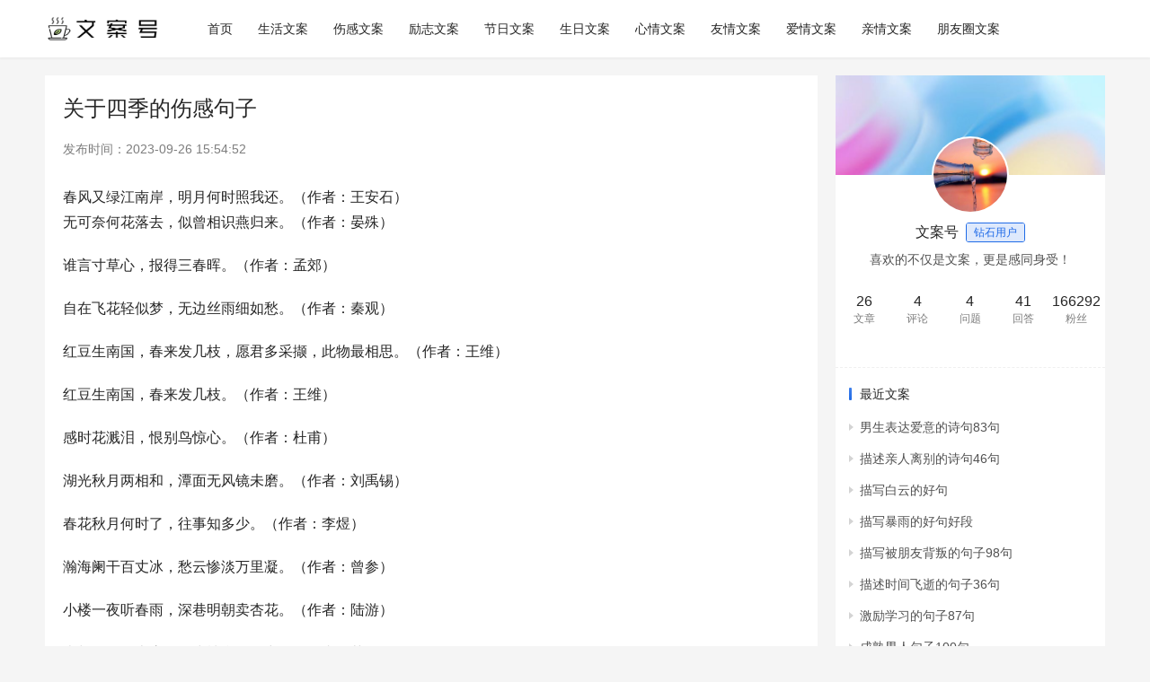

--- FILE ---
content_type: text/html
request_url: https://www.wenanhao.cn/wenan/166596377466292.html
body_size: 4041
content:
<!DOCTYPE html>
<html lang="zh-CN">
<head><meta http-equiv="Content-Type" content="text/html; charset=UTF-8">
<meta http-equiv="X-UA-Compatible" content="IE=edge,chrome=1">
<meta name="renderer" content="webkit">
<meta name="viewport" content="width=device-width,initial-scale=1.0,user-scalable=no,maximum-scale=1,viewport-fit=cover">
<title>关于四季的伤感句子</title>
<meta name="keywords" content="关于四季的伤感句子">
<meta name="description" content="春风又绿江南岸，明月何时照我还。（作者：王安石）无可奈何花落去，似曾相识燕归来。（作者：晏殊）谁言寸草心，报得三春晖。（作者：孟郊）自在飞花轻似梦，无边丝雨细如愁。（作者：秦观）红豆生南国，春来发几枝，愿君多采撷，此物最相思。（作者：王维）红豆">
<meta name="applicable-device" content="pc,mobile">
<meta http-equiv="Cache-Control" content="no-transform">
<link rel="stylesheet" href="/skin/c.css" media="all">
<link rel="stylesheet" href="/skin/d.css" media="all">
<script src="/skin/a.js"></script>
<link href="/skin/e.css" rel="stylesheet" type="text/css">
</head>
<body class="post-template-default single single-post postid-376 single-format-standard lang-cn el-boxed header-fixed style-by-toggle">
<header class="header">
<div class="container">
<div class="navbar-header">
<div class="logo">
<a  href="https://www.wenanhao.cn/" rel="home"><img src="/skin/logo.png" alt="LOGO"></a>
</div></div>
<div class="collapse navbar-collapse"><nav class="primary-menu"><ul id="menu-justnews-menu" class="nav navbar-nav wpcom-adv-menu">
   <li class="menu-item"><a href="https://www.wenanhao.cn/">首页</a></li>
   <li class="menu-item"><a href="/shenghuo/">生活文案</a></li>
   <li class="menu-item"><a href="/shanggan/">伤感文案</a></li>
   <li class="menu-item"><a href="/lizhi/">励志文案</a></li>
   <li class="menu-item"><a href="/jieri/">节日文案</a></li>
   <li class="menu-item"><a href="/shengri/">生日文案</a></li>
   <li class="menu-item"><a href="/xinqing/">心情文案</a></li>
   <li class="menu-item"><a href="/youqing/">友情文案</a></li>
   <li class="menu-item"><a href="/aiqing/">爱情文案</a></li>
   <li class="menu-item"><a href="/qinqing/">亲情文案</a></li>
   <li class="menu-item"><a href="/pengyouquan/">朋友圈文案</a></li>
   </ul>
   <div class="m-dropdown">
   <i class="wpcom-icon wi"><svg aria-hidden="true"><use xlink:href="#wi-arrow-down-3"></use></svg></i>
   </div></li>
   </ul></nav>
   </div></div></header>
   <div id="wrap" style="min-height: 784px; height: auto !important;">
   <div class="wrap container" style="height: auto !important;">
   <main class="main" style="height: auto !important;">
   <article class="entry">
   <script src="/skin/2.js"></script>
   <div class="entry-main">
   <div class="entry-head">
<h1 class="entry-title">关于四季的伤感句子</h1>
<div class="entry-info">
发布时间：<time>2023-09-26 15:54:52</time>
</div>
</div>
<div class="entry-content" style="">春风又绿江南岸，明月何时照我还。（作者：王安石）<p>无可奈何花落去，似曾相识燕归来。（作者：晏殊）<p>谁言寸草心，报得三春晖。（作者：孟郊）<p>自在飞花轻似梦，无边丝雨细如愁。（作者：秦观）<p>红豆生南国，春来发几枝，愿君多采撷，此物最相思。（作者：王维）<p>红豆生南国，春来发几枝。（作者：王维）<p>感时花溅泪，恨别鸟惊心。（作者：杜甫）<p>湖光秋月两相和，潭面无风镜未磨。（作者：刘禹锡）<p>春花秋月何时了，往事知多少。（作者：李煜）<p>瀚海阑干百丈冰，愁云惨淡万里凝。（作者：曾参）<p>小楼一夜听春雨，深巷明朝卖杏花。（作者：陆游）<p>南朝四百八十寺，多少楼台烟雨中。（作者：苏轼）<p>莫愁前路无知己，天下谁人不识君。（作者：高适）<p>无言独上西楼，月如钩，寂寞梧桐深院锁清秋。（作者：李煜）<p>春潮带雨晚来急，野渡无人舟自横。（作者：韦应物）<p>国破山河在，城春草木深。（作者：杜甫）<p>塞下秋来风景异，衡阳雁去无留意。（作者：范仲淹）<p>千山鸟飞绝，万径人踪灭。（作者：柳宗元）<p>愁因薄暮起，兴是清秋发。（作者：孟浩然）<p>好雨知时节，当春乃发生。（作者：杜甫）</p>银烛秋光冷画屏，轻罗小扇扑流萤。（作者：唐·杜牧）<p>忽如一夜春风来，千树万树梨花开。（作者：唐·岑参）<p>春种一粒粟，秋收万颗子。（作者：李绅）<p>清明时节雨纷纷，路上行人欲断魂。（作者：唐杜牧）<p>芳树无人花自落，春山一路鸟空啼。（作者：李华）<p>就算你留恋开放在水中娇艳的水仙，别忘了山谷里寂寞的角落里，野百合也有春天。（作者：孟庭苇）</p><p>（作者：唐·杜牧）（作者：唐·岑参）（作者：李绅）（作者：唐杜牧）（作者：李华）（作者：孟庭苇）</p><div class="entry-readmore" style="display: none;">
   <div class="entry-readmore-btn"><i class="wpcom-icon wi"><svg aria-hidden="true"><use xlink:href="#wi-expand"></use></svg></i></div></div></div>
 </div>
<div class="wpcom_myimg_wrap __single_2"><script src="/skin/1.js"></script></div>
</article></main>
   <aside class="sidebar" style="">
   <div class="widget widget_profile">
   <div class="profile-cover"><img class="j-lazy" src="/1.jpg" data-original="/1.jpg" alt="文案号"></div>
   <div class="avatar-wrap"> <a target="_blank" class="avatar-link"><img alt="文案号" src="/2.jpg" class="avatar avatar-120 photo" height="120" width="120"></a></div>
   <div class="profile-info"> <span class="author-name">文案号</span><span class="user-group">钻石用户</span><p class="author-description">喜欢的不仅是文案，更是感同身受！</p><div class="profile-stats"><div class="profile-stats-inner"><div class="user-stats-item"> <b>26</b> <span>文章</span></div><div class="user-stats-item"> <b>4</b> <span>评论</span></div><div class="user-stats-item"> <b>4</b> <span>问题</span></div><div class="user-stats-item"> <b>41</b> <span>回答</span></div><div class="user-stats-item"> <b>166292</b> <span>粉丝</span></div></div></div> 
</div>
   <div class="profile-posts"><h3 class="widget-title"><span>最近文案</span></h3><ul>
<li><a href="/wenan/1696617296481772522.html" title="男生表达爱意的诗句83句">男生表达爱意的诗句83句</a></li><li><a href="/wenan/1696617296481722521.html" title="描述亲人离别的诗句46句">描述亲人离别的诗句46句</a></li><li><a href="/wenan/1696617296481642520.html" title="描写白云的好句">描写白云的好句</a></li><li><a href="/wenan/1696617296481582519.html" title="描写暴雨的好句好段">描写暴雨的好句好段</a></li><li><a href="/wenan/1696617296481502518.html" title="描写被朋友背叛的句子98句">描写被朋友背叛的句子98句</a></li><li><a href="/wenan/1696617292531272517.html" title="描述时间飞逝的句子36句">描述时间飞逝的句子36句</a></li><li><a href="/wenan/1696617292528632516.html" title="激励学习的句子87句">激励学习的句子87句</a></li><li><a href="/wenan/1696617292528562515.html" title="成熟男人句子100句">成熟男人句子100句</a></li><li><a href="/wenan/1696617292528512514.html" title="成熟男人语录101句">成熟男人语录101句</a></li><li><a href="/wenan/1696617292528212513.html" title="大学毕业季经典语录91句">大学毕业季经典语录91句</a></li><li><a href="/wenan/1668171523130904.html" title="适合小学生的友谊格言">适合小学生的友谊格言</a></li><li><a href="/wenan/1668477724143717.html" title="时间的格言.">时间的格言.</a></li><li><a href="/wenan/1669718337177428.html" title="关于送杯子的说说">关于送杯子的说说</a></li><li><a href="/wenan/1669973377185717.html" title="买房的经典说说">买房的经典说说</a></li><li><a href="/wenan/1670221926196220.html" title="关于家庭亲情的说说">关于家庭亲情的说说</a></li><li><a href="/wenan/1670643440211588.html" title="命运坎坷的名人名言">命运坎坷的名人名言</a></li><li><a href="/wenan/1670844708218007.html" title="贾宝玉的名言是什么">贾宝玉的名言是什么</a></li><li><a href="/wenan/1671192491225458.html" title="关于乐于助人的名言诗句">关于乐于助人的名言诗句</a></li><li><a href="/wenan/1672228164256837.html" title="关于勤劳的名言谚语">关于勤劳的名言谚语</a></li><li><a href="/wenan/1672311473258802.html" title="关于心静的名人名言">关于心静的名人名言</a></li><li><a href="/wenan/1696482702110663.html" title="霸气独一无二的微信名(共121个)">霸气独一无二的微信名(共121个)</a></li><li><a href="/wenan/1696482237101958.html" title="适合发朋友圈很拽的句子(汇总130句)">适合发朋友圈很拽的句子(汇总130句)</a></li><li><a href="/wenan/169648201797826.html" title="享受美食的心情说说(精选36句)">享受美食的心情说说(精选36句)</a></li><li><a href="/wenan/169648197697119.html" title="2024网名女生高冷霸气(精选59个)">2024网名女生高冷霸气(精选59个)</a></li><li><a href="/wenan/169648118181483.html" title="适合高中生女孩最好的网名(精选94个)">适合高中生女孩最好的网名(精选94个)</a></li><li><a href="/wenan/169637943942310.html" title="梅花发朋友圈的精美句子-汇总">梅花发朋友圈的精美句子-汇总</a></li><li><a href="/wenan/169637852325855.html" title="天道酬勤的经典语录-81条">天道酬勤的经典语录-81条</a></li><li><a href="/wenan/169637828021226.html" title="董卿励志语录经典短句-优选">董卿励志语录经典短句-优选</a></li><li><a href="/wenan/169637802216511.html" title="孩子成年生日的祝福语-汇编">孩子成年生日的祝福语-汇编</a></li><li><a href="/wenan/169637755113531.html" title="结婚经典祝福语-66句">结婚经典祝福语-66句</a></li><li><a href="/wenan/166596377466293.html" title="关于奉献社会句子">关于奉献社会句子</a></li><li><a href="/wenan/166596377566294.html" title="关于选择与失去的句子">关于选择与失去的句子</a></li><li><a href="/wenan/166596377566295.html" title="关于三十岁男人的句子">关于三十岁男人的句子</a></li><li><a href="/wenan/166596377566296.html" title="关于的姿态的句子">关于的姿态的句子</a></li><li><a href="/wenan/166596377666297.html" title="关于描述月底的句子">关于描述月底的句子</a></li><li><a href="/wenan/166596377666298.html" title="关于写青年的唯美句子">关于写青年的唯美句子</a></li><li><a href="/wenan/166596377766299.html" title="关于叶的的句子">关于叶的的句子</a></li><li><a href="/wenan/166596377766300.html" title="关于花园的爱情句子">关于花园的爱情句子</a></li><li><a href="/wenan/166596377466291.html" title="关于执行力句子">关于执行力句子</a></li><li><a href="/wenan/166596377366290.html" title="关于舍与得的优美句子">关于舍与得的优美句子</a></li><li><a href="/wenan/166596377366289.html" title="关于大雪的励志句子">关于大雪的励志句子</a></li><li><a href="/wenan/166596377266288.html" title="关于记事描写的句子">关于记事描写的句子</a></li><li><a href="/wenan/166596377266287.html" title="关于努力工作的优美句子">关于努力工作的优美句子</a></li><li><a href="/wenan/166596377166286.html" title="关于空白唯美句子">关于空白唯美句子</a></li><li><a href="/wenan/166596377166285.html" title="关于心情古风句子">关于心情古风句子</a></li><li><a href="/wenan/166596377166284.html" title="关于祖国国旗的句子">关于祖国国旗的句子</a></li></ul></div>
   </div>
 </aside></div></div>
<footer class="footer"><div class="container"><div class="footer-col-wrap footer-with-logo-icon">
<div class="footer-col footer-col-copy">
<div class="copyright">
<p>www.wenanhao.cn</p><a href="https://www.wenanhao.cn/">句子大全</a>
</div>
</div>
</div>
</div>
</footer>
</body>
</html>

--- FILE ---
content_type: text/css
request_url: https://www.wenanhao.cn/skin/c.css
body_size: 7184
content:
html {
    -webkit-text-size-adjust: 100%;
    -webkit-tap-highlight-color: transparent
}

body {
    font-family: var(--theme-font-family);
    font-size: 14px;
    line-height: 1.42857;
    color: #232323;
    -webkit-font-smoothing: antialiased;
    -moz-osx-font-smoothing: grayscale;
    padding-bottom: env(safe-area-inset-bottom);
    background: var(--theme-body-bg-color);
    word-wrap: break-word;
    color: var(--theme-black-color);
    --scrollbar-width:0px;transition: all .3s ease-out 0s,padding-right 0s
}

details,main {
    display: block
}

h1 {
    margin: .67em 0
}



a {
    background-color: initial;
    color: var(--theme-color)
}



b,strong {
    font-weight: bolder
}



img {
    border-style: none;
    vertical-align: middle;
    height: auto;
    max-width: 100%;
    vertical-align: bottom;
}

body,button,input,select,textarea {
    margin: 0
}


button,input {
    overflow: visible
}

button,select {
    text-transform: none
}

[type=button],[type=reset],[type=submit],button {
    -webkit-appearance: button
}



*,:after,:before,input[type=search] {
    box-sizing: border-box
}

button,input,select,textarea {
    font-family: inherit;
    font-size: inherit;
    line-height: inherit
}

a,a:hover {
    text-decoration: none
}

a:hover {
    color: var(--theme-hover)
}



.h1,.h2,.h3,.h4,.h5,.h6,h1,h2,h3,h4,h5,h6 {
    font-family: inherit;
    font-weight: 500;
    line-height: 1.1;
    color: inherit
}



.h1,.h2,.h3,h1,h2,h3 {
    margin-top: 20px;
    margin-bottom: 10px;
}



.h4,.h5,.h6,h4,h5,h6 {
    margin-top: 10px;
    margin-bottom: 10px
}



.h1,.modules-text h1,h1 {
    font-size: 36px;
    margin-top: 0;
    margin-bottom: 20px;
    font-size: 24px;
    line-height: 1.4;
}



.h3,.modules-text h3,h3 {
    font-size: 24px
}

.h4,h4 {
    font-size: 18px
}





p {
    margin: 0 0 10px
}



dl,ol,ul {
    margin-top: 0;
    margin-bottom: 10px
}



.container {
    margin-right: auto;
    margin-left: auto
}

.container,.page-no-sidebar.member-lostpassword .member-lp-process {
    padding-left: 10px;
    padding-right: 10px
}

.container:after,.container:before,.page-no-sidebar.member-lostpassword .member-lp-process:after,.page-no-sidebar.member-lostpassword .member-lp-process:before {
    content: " ";
    display: table
}

.container:after,.page-no-sidebar.member-lostpassword .member-lp-process:after {
    clear: both
}

@media (min-width: 768px) {
    .container,.page-no-sidebar.member-lostpassword .member-lp-process {
        width:750px
    }
}

@media (min-width: 992px) {
    .container,.page-no-sidebar.member-lostpassword .member-lp-process {
        width:970px
    }
}

@media (min-width: 1240px) {
    .container,.page-no-sidebar.member-lostpassword .member-lp-process {
        width:1200px
    }
}



.btn {
    display: inline-block;
    margin-bottom: 0;
    font-weight: 500;
    text-align: center;
    vertical-align: middle;
    touch-action: manipulation;
    cursor: pointer;
    color: var(--theme-gray-color);
    background: var(--theme-el-bg-color);
    border: 1px solid var(--theme-border-color);
    white-space: nowrap;
    padding: 9px 20px;
    font-size: 14px;
    line-height: 16px;
    border-radius: 4px;
    -webkit-user-select: none;
    user-select: none
}

.btn.active,.btn:active,.btn:focus,.btn:hover {
    position: relative;
    z-index: 0;
    color: var(--theme-color);
    outline: 0;
    border-color: transparent
}

.btn.active:before,.btn:active:before,.btn:focus:before,.btn:hover:before {
    pointer-events: none;
    position: absolute;
    z-index: 1;
    left: -1px;
    top: -1px;
    right: -1px;
    bottom: -1px;
    content: "";
    background: 0 0;
    border: 1px solid var(--theme-color);
    opacity: .3;
    border-radius: inherit
}

.btn.active:after,.btn:active:after,.btn:focus:after,.btn:hover:after {
    pointer-events: none;
    position: absolute;
    z-index: -1;
    left: -1px;
    top: -1px;
    right: -1px;
    bottom: -1px;
    content: "";
    background: var(--theme-color);
    opacity: .1;
    border-radius: inherit
}



.btn.btn-primary {
    color: #fff;
    background-color: var(--theme-color);
    border-color: var(--theme-color);
    outline: 0;
    transition: all .1s ease-out 0s
}

.btn.btn-primary.active,.btn.btn-primary:active,.btn.btn-primary:focus,.btn.btn-primary:hover {
    color: #fff
}

.btn.btn-primary.active:before,.btn.btn-primary:active:before,.btn.btn-primary:focus:before,.btn.btn-primary:hover:before {
    border: 0
}

.btn.btn-primary.active:after,.btn.btn-primary:active:after,.btn.btn-primary:focus:after,.btn.btn-primary:hover:after {
    background: rgba(255,255,255,.1);
    opacity: 1
}



.btn-sm,.btn-xs {
    padding: 8px 15px;
    font-size: 12px;
    line-height: 14px;
    border-radius: 3px
}



.btn-xs {
    padding: 6px 15px
}



.fade {
    opacity: 0;
    transition: opacity .15s linear
}



.collapse {
    display: none
}


.nav {
    margin-bottom: 0;
    padding-left: 0;
    list-style: none
}

.nav:after,.nav:before {
    content: " ";
    display: table
}

.nav:after {
    clear: both
}

.nav>li,.nav>li>a {
    position: relative;
    display: block
}

.nav>li>a,body>header.header .wpcom-adv-menu>.menu-item-style2>.menu-item-wrap .dropdown-menu .menu-item-has-image a,body>header.header .wpcom-adv-menu>.menu-item-style2>.menu-item-wrap>.menu-item-has-image a {
    padding: 10px 15px
}





.navbar-header:after,.navbar-header:before {
    content: " ";
    display: table
}

.navbar-header:after {
    clear: both
}

@media (min-width: 992px) {
    .navbar-header {
        float:left
    }
}

.navbar-collapse {
    overflow-x: visible;
    padding-left: 10px;
    border-top: 1px solid transparent;
    box-shadow: inset 0 1px 0 rgba(255,255,255,.1);
    -webkit-overflow-scrolling: touch
}

.navbar-collapse:after,.navbar-collapse:before {
    content: " ";
    display: table
}

.navbar-collapse:after {
    clear: both
}



@media (min-width: 992px) {
    .navbar-collapse {
        width:auto;
        border-top: 0;
        box-shadow: none
    }

    .navbar-collapse.collapse {
        display: block!important;
        height: auto!important;
        padding-bottom: 0;
        overflow: visible!important
    }

 
}

.container-fluid>.navbar-collapse,.container-fluid>.navbar-header,.container>.navbar-collapse,.container>.navbar-header,.page-no-sidebar.member-lostpassword .member-lp-process>.navbar-collapse,.page-no-sidebar.member-lostpassword .member-lp-process>.navbar-header {
    margin-right: -10px;
    margin-left: -10px
}

@media (min-width: 992px) {
    .container-fluid>.navbar-collapse,.container-fluid>.navbar-header,.container>.navbar-collapse,.container>.navbar-header,.page-no-sidebar.member-lostpassword .member-lp-process>.navbar-collapse,.page-no-sidebar.member-lostpassword .member-lp-process>.navbar-header {
        margin-right:0;
        margin-left: 0
    }
}



.navbar-toggle {
    position: relative;
    float: right;
    margin-right: 10px;
    padding: 9px 10px;
    margin-top: 8px;
    margin-bottom: 8px;
    background-color: initial;
    background-image: none;
    border: 1px solid transparent;
    border-radius: 2px
}

.navbar-toggle:focus {
    outline: 0
}

.navbar-toggle .icon-bar {
    display: block;
    width: 20px;
    height: 2px;
    border-radius: 1px
}

.alert>p+p,.navbar-toggle .icon-bar+.icon-bar {
    margin-top: 5px
}

@media (min-width: 992px) {
    .navbar-toggle {
        display:none
    }
}

.navbar-nav {
    margin: 7.5px -10px
}

.navbar-nav>li>a {
    padding-top: 10px;
    padding-bottom: 10px;
    line-height: 20px
}



@media (min-width: 992px) {
    .navbar-nav {
        float:left;
        margin: 0
    }

    .navbar-nav>li {
        float: left
    }

    .navbar-nav>li>a {
        padding-top: 15px;
        padding-bottom: 15px
    }
}



.breadcrumb {
    padding: 0;
    margin-bottom: 20px;
    list-style: none;
    font-size: 0;
    color: var(--theme-gray-color)
}

.breadcrumb>li {
    display: inline-block;
    font-size: 12px;
    color: inherit;
    vertical-align: top;
    line-height: 1
}





.breadcrumb>li .wi {
    margin: 0 3px;
    opacity: .8;
    vertical-align: top
}



.modal,.modal-open {
    overflow: hidden
}

.modal {
    display: none;
    position: fixed;
    top: 0;
    right: 0;
    bottom: 0;
    left: 0;
    text-align: center;
    z-index: 1050;
    -webkit-overflow-scrolling: touch;
    outline: 0
}





.hide {
    display: none!important
}



:root {
    --swiper-theme-color:var(--theme-color)}





:root {
    --swiper-navigation-size:44px}







.page-no-sidebar.member-lostpassword body>header.header>.member-lp-process:after,.page-no-sidebar.member-lostpassword body>header.header>.member-lp-process:before,.plyr--fullscreen-fallback .plyr__control .icon--exit-fullscreen+svg,body>header.header .navbar-collapse:after,body>header.header .navbar-collapse:before,body>header.header>.container:after,body>header.header>.container:before {
    display: none
}



.m-dropdown,.navbar-on-shadow {
    display: none;
    cursor: pointer
}

@media (max-width: 991px) {
    .m-dropdown {
        display:block;
        position: absolute;
        right: 3px;
        top: 0;
        width: 50px;
        text-align: center;
        color: #fff
    }

    .m-dropdown:after {
        position: absolute;
        left: 0;
        top: 7px;
        width: 1px;
        height: 34px;
        content: "";
        background: rgba(0,0,0,.07)
    }

    .dropdown-open>.m-dropdown i,.m-dropdown,.m-dropdown i,.navbar-on {
        transition: all .3s ease-out 0s
    }

    .m-dropdown i {
        font-size: 18px;
        line-height: 48px;
        opacity: .6
    }
}

body.header-fixed #wrap {
    padding-top: 64px
}

@media (max-width: 767px) {
    body.header-fixed #wrap {
        padding-top:50px;
        overflow: hidden
    }
}

body.header-fixed>header.header {
    position: fixed;
    left: 0;
    z-index: 999
}

body>header.header {
    position: relative;
    z-index: 9;
    width: 100%;
    border: 0;
    background: var(--theme-el-bg-color);
    box-shadow: 0 0 3px 1px hsla(var(--theme-color-hsl),.06)
}

.page-no-sidebar.member-lostpassword body>header.header>.member-lp-process,body>header.header>.container {
    display: flex
}

@media (max-width: 767px) {
    .page-no-sidebar.member-lostpassword body>header.header>.member-lp-process,body>header.header>.container {
        padding:0 10px 0 15px!important
    }
}

body>header.header .navbar-collapse {
    display: flex!important;
    width: 100%;
    padding-left: 0;
    margin-left: 40px;
    align-items: center;
    justify-content: space-between
}

@media (max-width: 991px) {
    body>header.header .navbar-collapse {
        display:block!important;
        width: 80%
    }


}

body>header.header .logo {
    height: 64px;
    display: flex;
    align-items: center;
    padding: 0;
    margin: 0;
    font-size: 20px;
    line-height: 1;
    transition: all .3s ease-out 0s
}

@media (max-width: 991px) {
    body>header.header .logo {
        height:auto;
        margin: auto;
    }

    body>header.header .logo>a {
        display: block
    }
}

body>header.header .logo img {
    width: auto;
    max-height: 32px;
    transition: all .3s ease-out 0s;
    vertical-align: top
}

@media (max-width: 767px) {
    body>header.header .logo img {
        max-height:26px
    }
}

body>header.header .nav {
    font-size: 14px
}



@media (max-width: 767px) {
    body>header.header .nav>li {
        margin:0
    }
}

body>header.header .nav>li:first-child {
    margin-left: 0
}



body>header.header .nav>li>a {
    padding: 0 14px;
    color: var(--theme-black-color);
    line-height: 64px;
    background: 0 0
}



@media (min-width: 992px) and (max-width:1199px) {
    body>header.header .nav>li>a {
        padding:0 8px
    }
}





body>header.header .wpcom-adv-menu {
    position: relative
}

@media (max-width: 991px) {
    body>header.header .wpcom-adv-menu {
        padding:0;
        margin: 0;
        box-sizing: border-box;
        border-top: 1px solid rgba(0,0,0,.05)
    }

    body>header.header .wpcom-adv-menu li {
        display: block!important;
        width: 100%!important
    }

    body>header.header .wpcom-adv-menu li a {
        display: block!important;
        padding: 0 20px;
        font-weight: 400;
        line-height: 48px!important;
        color: #fff;
        border-bottom: 1px solid rgba(0,0,0,.05)
    }


}



.navbar-action #j-user-wrap,body>header.header .wpcom-adv-menu>.dropdown.menu-item-style .dropdown {
    display: inline-block
}



.navbar-collapse {
    padding-right: 0
}


.navbar-action {
    position: relative;
    z-index: 1002;
    height: 26px;
    font-size: 0;
    margin-left: 20px;
    white-space: nowrap
}

.navbar-action .login {
    display: none;
    font-size: 14px;
    color: var(--theme-gray-color);
    line-height: 26px
}

.navbar-action .login:first-child {
    position: relative;
    padding-right: 9px;
    margin-right: 8px
}

.navbar-action .login:first-child:after {
    position: absolute;
    right: 0;
    top: 6px;
    width: 1px;
    height: 14px;
    content: "";
    background: var(--theme-gray-color);
    opacity: .9
}

@media (max-width: 991px) {
    .navbar-action .login:first-child:after {
        display:none
    }
}

.navbar-action .login.cur {
    display: inline-block
}

@media (max-width: 991px) {
    .navbar-action .login.cur {
        margin:0
    }
}

@media (max-width: 991px) {
    .navbar-action .login {
        width:48%;
        margin: 20px;
        padding: 8px 30px!important;
        line-height: 22px;
        text-align: center;
        color: rgba(255,255,255,.8);
        background: rgba(255,255,255,.1)
    }


}

.navbar-action .publish {
    margin-left: 16px;
    padding-top: 5px;
    padding-bottom: 5px;
    font-weight: 400;
    vertical-align: top
}



.dark-style-toggle,.navbar-action .profile a {
    display: inline-block;
    line-height: 26px;
    vertical-align: top
}



.dark-style-toggle {
    width: 22px;
    margin-right: 16px;
    color: #ffb100;
    font-size: 18px;
    text-align: center;
    cursor: pointer;
    opacity: .9;
    transition: opacity .4s ease-in-out
}


@media (max-width: 991px) {
    .dark-style-toggle {
        position:fixed;
        top: 0;
        z-index: 1000;
        left: -80%;
        height: 34px;
        line-height: 34px;
        text-align: center;
        margin: 8px 20px
    }
}



.navbar-search {
    display: none;
    position: absolute;
    left: 0;
    top: 19px;
    width: 100%;
    z-index: 1
}



.navbar-search-inner {
    width: 360px;
    margin: 0 auto
}

.navbar-search-close {
    display: inline-block;
    width: 26px;
    font-size: 18px;
    line-height: 26px;
    text-align: center;
    color: var(--theme-gray-color);
    vertical-align: top;
    cursor: pointer
}



.navbar-search-input {
    display: inline-block;
    width: 280px;
    height: 16px;
    padding: 0 7px 0 15px;
    margin-left: 8px;
    margin-top: 5px;
    font-size: 14px;
    color: var(--theme-black-color);
    line-height: 16px;
    border: 0;
    background: 0 0;
    outline: 0;
    vertical-align: top;
    border-left: 1px solid var(--theme-black-color);
    border-radius: 0
}

.navbar-search-btn,.navbar-search-input::placeholder {
    color: var(--theme-gray-color)
}

.navbar-search-btn,.navbar-search-icon {
    display: inline-block;
    vertical-align: top;
    cursor: pointer
}

.navbar-search-btn {
    padding: 0;
    line-height: 26px;
    border: 0;
    outline: 0;
    font-size: 18px;
    background: 0 0
}



.navbar-search-icon {
    margin-right: 16px;
    text-align: center;
    color: var(--theme-gray-color)
}

.navbar-search-icon .wi {
    display: inline-block;
    width: 22px;
    font-size: 18px;
    line-height: 26px
}



@media (max-width: 991px) {
    .navbar-search-icon,.shopping-cart {
        display:none!important
    }

    body>header.header .nav {
        font-size: 16px
    }

    body>header.header .navbar-header {
        display: flex;
        width: 100%;
        height: 64px;
        margin: 0;
        float: none;
        align-items: center;
        justify-content: space-between
    }

    body>header.header .navbar-header:after,body>header.header .navbar-header:before {
        display: none
    }
}

@media (max-width: 991px) and (max-width:767px) {
    body>header.header .navbar-header {
        height:50px
    }
}

@media (max-width: 991px) {
    body>header.header .primary-menu {
        margin:0;
        float: none!important
    }



    .navbar-nav {
        margin: 0;
        width: 100%;
        float: none
    }

    .navbar-nav>li {
        float: none
    }

    .navbar-nav li {
        background-image: none!important
    }

    .navbar-toggle {
        display: block;
        margin: 0;
        order: 1;
        transition: all .3s ease-out 0s
    }



    .navbar-collapse {
        position: fixed!important;
        bottom: 0;
        top: 0;
        right: 100%;
        z-index: 998;
        padding: 50px 0;
        width: 80%;
        height: 100%!important;
        margin: 0!important;
        background: var(--theme-color);
        transition: all .3s ease-out 0s;
        overflow: auto;
        border: 0
    }

    .navbar-collapse.collapse {
        display: none!important
    }



    .icon-bar {
        transition: all .3s ease-out .3s;
        background: var(--theme-gray-color)
    }

 



    .navbar-action {
        float: none!important;
        margin: 0;
        height: auto;
        padding: 20px 0 30px;
        overflow: hidden
    }

    .navbar-action #j-user-wrap {
        display: flex;
        width: 100%;
        padding: 20px;
        margin: 0;
        justify-content: space-between
    }



    .navbar-action .publish {
        margin: 0 20px;
        padding: 8px 30px;
        line-height: 22px;
        color: #fff;
        border: 0;
        display: block;
        text-align: center;
        border-radius: 0;
        background-color: rgba(255,255,255,.1)!important
    }

    .navbar-search {
        position: relative;
        display: block!important;
        width: 100%;
        padding: 0 20px;
        height: auto;
        border: 0;
        background: 0 0
    }

    .navbar-search ::-webkit-input-placeholder {
        color: #999!important
    }

 

    .navbar-search-inner {
        width: 100%;
        position: relative
    }

    .navbar-search-input {
        width: 100%;
        height: 36px;
        padding: 5px 10px;
        line-height: 20px;
        margin: 0;
        color: #333!important;
        background: #fff;
        border: 1px solid #fff
    }

    .navbar-search-close {
        display: none!important
    }

    .navbar-search-btn {
        position: absolute;
        right: 10px;
        top: 0;
        line-height: 36px;
        color: var(--theme-gray-color)!important
    }
}



.entry .wpcom_myimg_wrap,.entry-comments,.entry-main,.entry-page,.entry-related-posts {
    margin-bottom: 30px
}

.el-boxed .entry-comments,.el-boxed .entry-main,.el-boxed .entry-related-posts {
    background: var(--theme-el-bg-color);
    padding: 20px;
    margin-bottom: 20px
}

@media (max-width: 1239px) {
    .el-boxed .entry-comments,.el-boxed .entry-main,.el-boxed .entry-related-posts {
        padding:20px
    }
}

@media (max-width: 767px) {
    .el-boxed .entry-comments,.el-boxed .entry-main,.el-boxed .entry-related-posts {
        padding:0;
        background: 0 0
    }
}

.el-boxed .entry .wpcom_myimg_wrap,.el-boxed .entry-page {
    margin-bottom: 20px
}

.el-boxed .entry-related.post-loop-default {
    margin: -10px -20px 0
}

@media (max-width: 767px) {
    .el-boxed .entry-related.post-loop-default {
        margin-left:0;
        margin-right: 0
    }
}



.entry .entry-content figure,.entry .entry-head {
    margin-bottom: 20px
}

.entry .entry-title {
    margin-top: 0;
    margin-bottom: 20px;
    font-size: 24px;
    line-height: 1.4
}

@media (max-width: 767px) {
    .entry .entry-title {
        font-size:22px
    }
}

.entry .entry-info {
    padding-bottom: 10px;
    color: var(--theme-light-color)
}

@media (max-width: 767px) {
    .entry .entry-info {
        padding-bottom:0
    }
}



.entry .entry-info .dot {
    margin: 0 5px;
    color: var(--theme-light-color)
}

@media (max-width: 767px) {
    .entry .entry-info .dot {
        display:none
    }
}

@media (max-width: 767px) {
    .entry .entry-info {
        font-size:13px;
        line-height: 23px
    }

    .entry .entry-info>a,.entry .entry-info>span,.entry .entry-info>time {
        margin-right: 8px;
        white-space: nowrap
    }
}



.entry .entry-content {
    position: relative;
    margin-bottom: 30px;
    font-size: 16px;
    color: var(--theme-black-color);
    line-height: 1.8;
}

.entry .entry-content:after,.entry .entry-content:before {
    content: " ";
    display: table
}

.entry .entry-content:after {
    clear: both
}



.entry .entry-content p {
    margin-bottom: 20px;
    line-height: 1.8;
    word-wrap: break-word
}


@media (max-width: 767px) {
    .entry .entry-content p {
        text-align:justify
    }


}



.entry .entry-content>p {
    white-space: pre-wrap
}







.entry-related-title {
    margin: 0 0 20px;
    font-size: 18px;
    font-weight: 500
}

.comment-reply-title,.comments-title,.entry-related-title {
    position: relative;
    padding: 0 0 0 12px
}

.comment-reply-title:before,.comments-title:before,.entry-related-title:before {
    position: absolute;
    left: 0;
    top: 1px;
    width: 3px;
    height: calc(100% - 2px);
    content: "";
    background-color: var(--theme-color);
    background-image: linear-gradient(180deg,rgba(255,255,255,.15),transparent);
    border-radius: 3px
}

.entry-related {
    margin-bottom: 20px
}

.entry-related.post-loop-default {
    margin-top: -10px;
    margin-bottom: 0
}



.entry-readmore {
    display: none;
    position: absolute;
    left: 0;
    bottom: 0;
    z-index: 99;
    padding: 150px 0 20px;
    text-align: center;
    width: 100%;
    background-image: linear-gradient(-180deg,rgba(255,255,255,0),var(--theme-el-bg-color) 68%)
}





.comment-text p:last-child,.footer .copyright p:last-child {
    margin-bottom: 0
}



.post-loop,.post-loop-list {
    list-style: none;
    padding: 0;
    margin: 0
}



.post-loop-default {
    padding: 0;
    margin: 0 0 20px
}



.post-loop-default .item {
    display: flex;
    padding: 20px 0;
    border-bottom: 1px solid var(--theme-line-color);
    overflow: hidden;
    transition: all .3s ease 0s
}

@media (max-width: 767px) {
    .post-loop-default .item {
        padding:15px 0
    }
}







.post-loop-default .item-img {
    position: relative;
    width: 30%;
    overflow: hidden;
    border-radius: 4px;
    flex-shrink: 0;
    flex-grow: 0;
    transition: box-shadow .3s ease 0s
}

@media (max-width: 767px) {
    .post-loop-default .item-img {
        width:33%
    }
}

.post-loop-default .item-img:before {
    content: "";
    display: block;
    padding-top: 62.5%
}



.post-loop-default .item-img .item-img-inner {
    position: absolute;
    left: 0;
    top: 0;
    width: 100%;
    height: 100%
}

.post-loop-default .item-img img {
    width: 100%;
    height: 100%;
    object-fit: cover;
    transition: all .3s ease-out 0s
}



.post-loop-default .item-content {
    position: relative;
    width: 100%;
    padding-left: 20px
}

@media (max-width: 767px) {
    .post-loop-default .item-content {
        padding-left:10px
    }
}



.post-loop-default .item-title {
    margin: 0 0 10px;
    font-size: 20px;
    line-height: 1.5;
    font-weight: 500
}

@media (max-width: 767px) {
    .post-loop-default .item-title {
        font-size:17px;
        line-height: 1.4;
        font-weight: 400
    }
}

.post-loop-default .item-excerpt,.post-loop-default .item-title a {
    overflow: hidden;
    text-overflow: ellipsis;
    -webkit-box-orient: vertical;
    display: block;
    display: -webkit-box;
    -webkit-line-clamp: 2
}

.post-loop-default .item-title a {
    color: var(--theme-black-color);
    max-height: 56px;
    text-decoration: none
}

@media (max-width: 1239px) and (min-width:768px) {
    .post-loop-default .item-title a {
        -webkit-line-clamp:1;
        max-height: 28px
    }
}

@media (max-width: 767px) {
    .post-loop-default .item-title a {
        max-height:50px
    }
}



.post-loop-default .item-excerpt {
    height: 52px;
    margin-bottom: 34px;
    line-height: 1.625;
    color: var(--theme-gray-color);
    font-size: 16px
}

.post-loop-default .item-excerpt p {
    margin-bottom: 0
}

@media (max-width: 767px) {
    .post-loop-default .item-excerpt {
        display:none
    }
}

.post-loop-default .item-meta {
    position: absolute;
    bottom: 0;
    width: 100%;
    padding-right: 20px;
    color: var(--theme-light-color);
    font-size: 12px
}

.post-loop-default .item-meta .item-meta-right {
    float: right
}

.post-loop-default .item-meta .item-meta-li {
    display: inline-block;
    margin-right: 15px;
    vertical-align: top;
    line-height: 24px
}

.post-loop-default .item-meta .item-meta-li:last-child {
    margin-right: 0
}

@media (min-width: 992px) and (max-width:1239px) {
    .post-loop-default .item-meta .item-meta-li {
        margin-right:10px
    }
}

@media (max-width: 767px) {
    .post-loop-default .item-meta .item-meta-li {
        line-height:16px;
        margin-right: 10px
    }
}



.post-loop-default .item-meta .item-meta-li .wi {
    margin-right: 2px;
    font-size: 14px;
    vertical-align: top
}

@media (max-width: 767px) {
    .post-loop-default .item-meta .item-meta-li .wi {
        margin-right:1px
    }
}



@media (max-width: 767px) {


    .post-loop-default .item-meta .views {
        margin: 0;
        float: right
    }
}





.el-boxed .post-loop-default {
    padding: 0 20px
}

@media (max-width: 767px) {
    .el-boxed .post-loop-default {
        padding:0
    }
}



.special-item-bottom,.widget ol,.widget ul {
    margin: 20px 0 0;
    padding: 0;
    list-style: none
}



.widget {
    margin-bottom: 40px
}

@media (max-width: 1239px) {
    .widget {
        margin-bottom:30px
    }
}

.widget ol,.widget ul {
    margin: 0
}

.widget ol li,.widget ul li {
    position: relative;
    padding: 5px 0 10px 12px;
    line-height: 1.46
}



.widget ol li:before,.widget ul li:before {
    position: absolute;
    left: 0;
    top: 11px;
    content: "";
    width: 0;
    height: 0;
    line-height: 0;
    border: 4px solid transparent;
    border-left: 5px solid hsla(var(--theme-color-hsl),.2)
}

.sidebar .widget_nav_menu ul li.current-menu-item .sub-menu a:after,.sidebar .widget_nav_menu ul li.current-post-parent .sub-menu a:after,.special-item-bottom a,.widget ol a,.widget ul a {
    color: var(--theme-gray-color)
}

.widget .tagcloud a,.widget ol a:hover,.widget ul a:hover {
    color: var(--theme-hover);
    text-decoration: none
}



.widget-title {
    margin: 2px 0 15px;
    padding: 0 0 0 12px;
    font-size: 16px;
    font-weight: 500;
    line-height: 1
}

.widget-title:before {
    position: absolute;
    left: 0;
    top: 0;
    width: 3px;
    height: 100%;
    content: "";
    background-color: var(--theme-color);
    background-image: linear-gradient(180deg,rgba(255,255,255,.15),transparent);
    border-radius: 3px
}



.search-form,.widget-title,.widget_lastest_products .p-item-wrap .thumb.thumb-video {
    position: relative
}



.widget-kx-list .kx-content p,.widget_profile p {
    margin: 0
}



.widget_profile {
    padding: 0;
    border: 1px solid var(--theme-line-color);
    overflow: hidden
}

.widget_profile .profile-cover {
    position: relative;
    width: 100%;
    height: 0!important;
    padding-bottom: 37%;
    overflow: hidden
}

.widget_profile .profile-cover img {
    position: absolute;
    left: 0;
    top: 0;
    width: 100%;
    height: 100%!important;
    object-fit: cover
}



.widget_profile img {
    width: 100%;
    height: auto;
    vertical-align: top
}

.widget_profile .avatar-wrap {
    margin-top: -43px;
    text-align: center
}

.widget_profile .avatar-link {
    position: relative;
    display: block;
    width: 82px;
    height: 82px;
    padding: 2px;
    margin: 0 auto;
    border-radius: 50%;
    background: #fff;
    box-sizing: initial
}

.widget_profile .avatar {
    width: 100%;
    height: auto;
    border-radius: 50%;
    background: #fff;
    transition: all .3s ease-out 0s
}

.widget_profile .profile-info {
    padding: 10px 15px 20px;
    text-align: center;
    line-height: 1.4
}

.widget_profile .profile-stats {
    margin-left: -12px;
    margin-right: -12px;
    margin-bottom: 20px;
    font-size: 12px
}

.widget_profile .profile-stats-inner {
    display: flex;
    justify-content: cneter
}

.widget_profile .profile-stats-inner .user-stats-item {
    width: 100%;
    padding: 6px 0
}

.widget_profile .profile-stats-inner .user-stats-item b {
    font-weight: 400
}



.widget_profile .author-name {
    display: inline-block;
    font-size: 16px;
    line-height: 22px;
    font-weight: 500;
    overflow: hidden;
    max-width: 180px;
    text-overflow: ellipsis;
    white-space: nowrap;
    vertical-align: top
}

.widget_profile .user-group {
    position: relative;
    z-index: 0;
    display: inline-block;
    padding: 4px 8px;
    margin-left: 8px;
    color: var(--theme-color);
    font-size: 12px;
    font-weight: 400;
    line-height: 1;
    border-radius: 3px;
    border: 1px solid var(--theme-color);
    overflow: hidden;
    vertical-align: top
}

.widget_profile .user-group:before {
    position: absolute;
    z-index: -1;
    left: 0;
    top: 0;
    width: 100%;
    height: 100%;
    background-color: var(--theme-el-bg-color);
    content: ""
}

.widget_profile .user-group:after {
    position: absolute;
    z-index: 0;
    left: -1px;
    top: -1px;
    right: -1px;
    bottom: -1px;
    content: "";
    background: var(--theme-color);
    opacity: .148
}

.widget_profile .author-description {
    margin-top: 10px;
    margin-bottom: 20px;
    font-size: 14px;
    color: var(--theme-gray-color)
}

.widget_profile .profile-posts {
    padding: 20px 15px 15px;
    border-top: 1px dashed var(--theme-line-color)
}

.widget_profile .profile-posts .widget-title {
    font-size: 14px
}



.widget_post_hot .item,.widget_post_tabs .item,.widget_post_thumb .item {
    margin: 0;
    padding: 15px 0;
    display: flex;
    width: 100%;
    overflow: hidden;
    border-bottom: 1px dashed var(--theme-line-color)
}

.widget_post_hot .item:hover img,.widget_post_tabs .item:hover img,.widget_post_thumb .item:hover img,.widget_special .speial-item:hover img {
    transform: scale(1.03);
    transition: all .3s ease-out 0s
}

.widget_post_hot .item:last-child,.widget_post_tabs .item:last-child,.widget_post_thumb .item:last-child {
    border-bottom: 0;
    padding-bottom: 0
}

.widget_post_hot li:before,.widget_post_tabs li:before,.widget_post_thumb li:before {
    display: none
}

.widget_post_hot .item-img,.widget_post_tabs .item-img,.widget_post_thumb .item-img {
    width: 100px;
    flex-shrink: 0;
    overflow: hidden;
    border-radius: 4px
}

.widget_post_hot .item-img img,.widget_post_tabs .item-img img,.widget_post_thumb .item-img img {
    display: block;
    width: 100%;
    height: auto;
    transition: all .3s ease-out 0s
}


.widget_post_hot .item-img-inner,.widget_post_tabs .item-img-inner,.widget_post_thumb .item-img-inner {
    display: block
}

.widget_post_hot .item-title,.widget_post_tabs .item-title,.widget_post_thumb .item-title {
    height: 38px;
    margin-bottom: 10px;
    overflow: hidden;
    text-overflow: ellipsis;
    -webkit-box-orient: vertical;
    display: block;
    display: -webkit-box;
    -webkit-line-clamp: 2;
    line-height: 1.4
}

.widget_post_hot .item-title a,.widget_post_tabs .item-title a,.widget_post_thumb .item-title a {
    color: var(--theme-black-color)
}



.widget_post_hot .item-content,.widget_post_tabs .item-content,.widget_post_thumb .item-content {
    position: relative;
    margin-left: 10px;
    width: calc(100% - 110px);
    flex-shrink: 1
}



.widget_post_hot .item {
    align-items: start
}

.widget_post_hot .item .item-img {
    box-shadow: 0 1px 3px rgba(0,0,0,.2)
}

.widget_post_hot .item .item-hot {
    font-size: 12px;
    line-height: 16px;
    color: var(--theme-gray-color)
}



.widget_post_hot .item:first-child {
    position: relative;
    display: block;
    padding: 0;
    border-radius: 4px;
    overflow: hidden;
    border-bottom: 0
}

.widget_post_hot .item:first-child .item-img {
    width: 100%;
    border-radius: 0
}

.widget_post_hot .item:first-child .item-content {
    position: absolute;
    bottom: 0;
    left: 0;
    width: 100%;
    margin: 0;
    padding: 30px 10px 15px;
    background: linear-gradient(180deg,transparent,rgba(0,0,0,.7))
}



.widget_post_hot .item:first-child .item-title {
    height: auto;
    margin: 0;
    max-height: 38px;
    font-weight: 500
}

.widget_post_hot .item:first-child .item-title a,.widget_post_hot .item:first-child .item-title a:hover {
    color: #fff
}

.widget_post_hot .item:first-child .item-hot {
    margin-bottom: 5px;
    color: #fff
}



.widget_post_hot .item:first-child:before,.widget_post_hot .item:nth-child(2):before,.widget_post_hot .item:nth-child(3):before {
    display: block;
    width: auto;
    height: auto;
    position: absolute;
    left: 0;
    top: 15px;
    z-index: 1;
    padding: 3px 6px 3px 4px;
    color: #fff;
    font-size: 12px;
    line-height: 12px;
    font-weight: 500;
    text-align: center;
    border-radius: 0 10px 10px 0;
    box-shadow: 0 1px 4px rgba(0,0,0,.2);
    background: linear-gradient(135deg,#f84975 10%,#f36);
    border: 0
}

.widget_post_hot .item:first-child:before {
    top: .5em;
    content: "TOP 1"
}

.widget_post_hot .item:nth-child(2) {
    margin-top: 15px;
    border-top: 1px dashed var(--theme-line-color)
}

.widget_post_hot .item:nth-child(2):before {
    content: "TOP 2";
    background: linear-gradient(135deg,#ff7a66 10%,#ff2d2d)
}

.widget_post_hot .item:nth-child(3):before {
    content: "TOP 3";
    background: linear-gradient(135deg,#f59f55 10%,#ff6922)
}



.el-boxed .widget {
    margin-bottom: 20px;
    padding: 15px;
    background: var(--theme-el-bg-color)
}

.el-boxed .sidebar .widget_nav_menu,.el-boxed .widget_html_myimg,.el-boxed .widget_image_myimg,.el-boxed .widget_image_slider,.el-boxed .widget_media_image,.el-boxed .widget_media_video,.el-boxed .widget_post_slider,.el-boxed .widget_profile,.el-boxed .widget_search {
    padding: 0
}

.el-boxed .widget_profile {
    background: var(--theme-el-bg-color);
    border: 0
}



.footer {
    padding: 50px 0;
    color: rgba(255,255,255,.7);
    background: #2d3236
}

@media (max-width: 991px) {
    .footer {
        padding:25px 10px;
        text-align: center
    }
}

@media (max-width: 767px) {
    .footer {
        padding:20px 0
    }
}



.footer .copyright {
    font-size: 14px
}

@media (max-width: 767px) {
    .footer .copyright {
        font-size:12px
    }
}

.footer .copyright p {
    margin: 0 0 5px
}



.footer-col-wrap {
    display: flex;
    align-items: center;
    justify-content: center
}


:root {
    --theme-color:#206be7;--theme-hover:#1162e8;--action-color:#206be7;--theme-base-color:#fff;--theme-body-bg-color:#f5f5f5;--theme-el-bg-color:#fff;--theme-color-h:0;--theme-color-s:0%;--theme-color-l:15%;--theme-color-hsl:var(--theme-color-h),var(--theme-color-s),var(--theme-color-l);--theme-black-color:hsl(var(--theme-color-hsl));--theme-gray-color:hsla(var(--theme-color-hsl),.8);--theme-light-color:hsla(var(--theme-color-hsl),.6);--theme-line-color:hsla(var(--theme-color-hsl),.07);--theme-border-color:hsla(var(--theme-color-hsl),.2);--theme-font-family:-apple-system,BlinkMacSystemFont,Segoe UI,Roboto,Ubuntu,Helvetica Neue,Helvetica,Arial,PingFang SC,Hiragino Sans GB,Microsoft YaHei UI,Microsoft YaHei,Source Han Sans CN,sans-serif;--theme-dropdown-arrow:url("data:image/svg+xml;charset=utf-8,%3Csvg class='icon' viewBox='0 0 1024 1024' xmlns='http://www.w3.org/2000/svg' width='300' height='300'%3E%3Cpath d='M512 562.005l211.2-211.2 60.33 60.331L512 682.666l-271.53-271.53 60.33-60.33z'/%3E%3C/svg%3E");--theme-quote-bg:url("data:image/svg+xml;charset=utf-8,%3Csvg class='icon' viewBox='0 0 1024 1024' xmlns='http://www.w3.org/2000/svg' width='180' height='180'%3E%3Cpath d='M195.541 739.03C151.595 692.351 128 640 128 555.135c0-149.333 104.832-283.179 257.28-349.355l38.101 58.795c-142.293 76.97-170.112 176.853-181.205 239.83 22.912-11.862 52.907-16 82.304-13.27 76.97 7.125 137.643 70.315 137.643 148.864a149.333 149.333 0 01-149.334 149.333 165.163 165.163 0 01-117.248-50.304zm426.667 0c-43.947-46.678-67.541-99.03-67.541-183.894 0-149.333 104.832-283.179 257.28-349.355l38.101 58.795c-142.293 76.97-170.112 176.853-181.205 239.83 22.912-11.862 52.906-16 82.304-13.27 76.97 7.125 137.642 70.315 137.642 148.864a149.333 149.333 0 01-149.333 149.333 165.163 165.163 0 01-117.248-50.304z'/%3E%3C/svg%3E")}



.wpcom-icon {
    display: inline-block
}

.icon-svg,.wpcom-icon svg {
    width: 1em;
    height: 1em;
    vertical-align: -.15em;
    fill: currentColor;
    overflow: hidden
}

@media (max-width: 991px) {
    body {
        transition:all .3s ease-out 0s,padding-right 0s
    }
}

@media (max-width: 767px) {
    body {
        background:var(--theme-el-bg-color)!important
    }

    .container,.page-no-sidebar.member-lostpassword .member-lp-process {
        padding-left: 15px;
        padding-right: 15px
    }
}

.wrap {
    position: relative;
    margin-top: 40px;
    margin-bottom: 20px
}

@media (max-width: 1239px) {
    .wrap {
        margin-top:30px
    }
}


.main,.main-archive {
    width: 840px;
    float: left;
    transition: all .3s ease-out 0s
}

@media (max-width: 1239px) {
    .main,.main-archive {
        width:670px
    }
}

@media (max-width: 991px) {
    .main,.main-archive {
        width:100%;
        float: none!important
    }
}


.el-boxed .wrap {
    margin-top: 20px
}

.el-boxed .main,.el-boxed .main-archive {
    width: 860px
}

@media (max-width: 1239px) {
    .el-boxed .main,.el-boxed .main-archive {
        width:684px
    }
}

@media (max-width: 991px) {
    .el-boxed .main,.el-boxed .main-archive {
        width:auto
    }
}


.sidebar {
    width: 300px;
    float: right
}


@media (max-width: 1239px) {
    .sidebar {
        width:250px
    }
}

@media screen and (max-width: 991px) {
    .sidebar {
        display:none
    }
}


.wpcom_myimg_wrap {
    margin-bottom: 20px;
    overflow: hidden
}

body>header.header .logo img {
    max-height: 36px
}

@media (max-width: 767px) {
    body>header.header .logo img {
        max-height:34px
    }
}





.post-loop-default .item-img:before,.wpcom-profile-main .profile-posts-list .item-img:before {
    padding-top: 62.5%!important
}



ol,ul {
    box-sizing: border-box
}


:root {
    --wp--preset--font-size--normal:16px;--wp--preset--font-size--huge:42px}



--- FILE ---
content_type: text/css
request_url: https://www.wenanhao.cn/skin/d.css
body_size: 770
content:
.style-for-dark,:root {
    --member-el-bg-color:var(--theme-el-bg-color,#fff);--member-color-h:var(--theme-color-h,0);--member-color-s:var(--theme-color-s,0%);--member-color-l:var(--theme-color-l,15%);--member-color-hsl:var(--member-color-h),var(--member-color-s),var(--member-color-l);--member-black-color:hsl(var(--member-color-hsl));--member-gray-color:hsla(var(--member-color-hsl),.8);--member-light-color:hsla(var(--member-color-hsl),.6);--member-line-color:hsla(var(--member-color-hsl),.07);--member-border-color:hsla(var(--member-color-hsl),.2)}

.modal,.modal-open {
    overflow: hidden
}

.modal {
    display: none;
    position: fixed;
    top: 0;
    right: 0;
    bottom: 0;
    left: 0;
    text-align: center;
    z-index: 8888;
    -webkit-overflow-scrolling: touch;
    outline: 0
}

.btn {
    display: inline-block;
    margin-bottom: 0;
    font-weight: 400;
    text-align: center;
    vertical-align: middle;
    touch-action: manipulation;
    cursor: pointer;
    color: var(--member-gray-color,var(--theme-gray-color));
    background: var(--member-el-bg-color);
    border: 1px solid hsla(var(--member-color-hsl),.2);
    white-space: nowrap;
    padding: 9px 20px;
    font-size: 14px;
    line-height: 16px;
    border-radius: 4px;
    -webkit-user-select: none;
    user-select: none;
    text-decoration: none;
    box-shadow: none;
    text-shadow: none!important
}


.btn.btn-primary {
    color: #fff;
    background-color: var(--member-color,var(--theme-color,#206be7));
    border-color: var(--member-color,var(--theme-color,#206be7));
    outline: 0;
    transition: all .1s ease-out 0s
}


.btn-sm,.btn-xs {
    padding: 8px 15px;
    font-size: 12px;
    line-height: 14px;
    border-radius: 3px
}

.btn-xs {
    padding: 6px 15px
}

.btn-follow,.btn-message {
    margin: 0 8px;
    font-weight: 400
}

.btn-follow .wi,.btn-message .wi {
    display: inline-block;
    margin-right: 3px;
    font-size: 14px;
    vertical-align: top
}

.member-account-wrap .panel .collapse.in,.theme-twentytwentyone .entry-content .pagination .pgo-btn .wi,.user-stats-item b,.user-stats-item span {
    display: block
}

.user-stats-item {
    width: 100%;
    color: var(--member-black-color,var(--theme-black-color))
}

.user-stats-item b {
    font-size: 16px;
    line-height: 22px;
    font-weight: 400
}

.user-stats-item span {
    font-size: 12px;
    opacity: .6
}



.wpcom-icon {
    display: inline-block
}

.icon-svg,.wpcom-icon svg {
    width: 1em;
    height: 1em;
    vertical-align: -.15em;
    fill: currentColor;
    overflow: hidden
}

:root {
    --qa-color:#4285f4;--qa-hover:#3380ff}

.wpcom-icon {
    display: inline-block
}

.icon-svg,.wpcom-icon svg {
    width: 1em;
    height: 1em;
    vertical-align: -.15em;
    fill: currentColor;
    overflow: hidden
}



--- FILE ---
content_type: application/javascript
request_url: https://www.wenanhao.cn/skin/a.js
body_size: 111
content:
document.write("<script>var _hmt = _hmt || [];(function() {  var hm = document.createElement(\"script\");  hm.src = \"https://hm.baidu.com/hm.js?b2cd6d52589e02118440928288c2fcd0\";  var s = document.getElementsByTagName(\"script\")[0];   s.parentNode.insertBefore(hm, s);})();</script>")